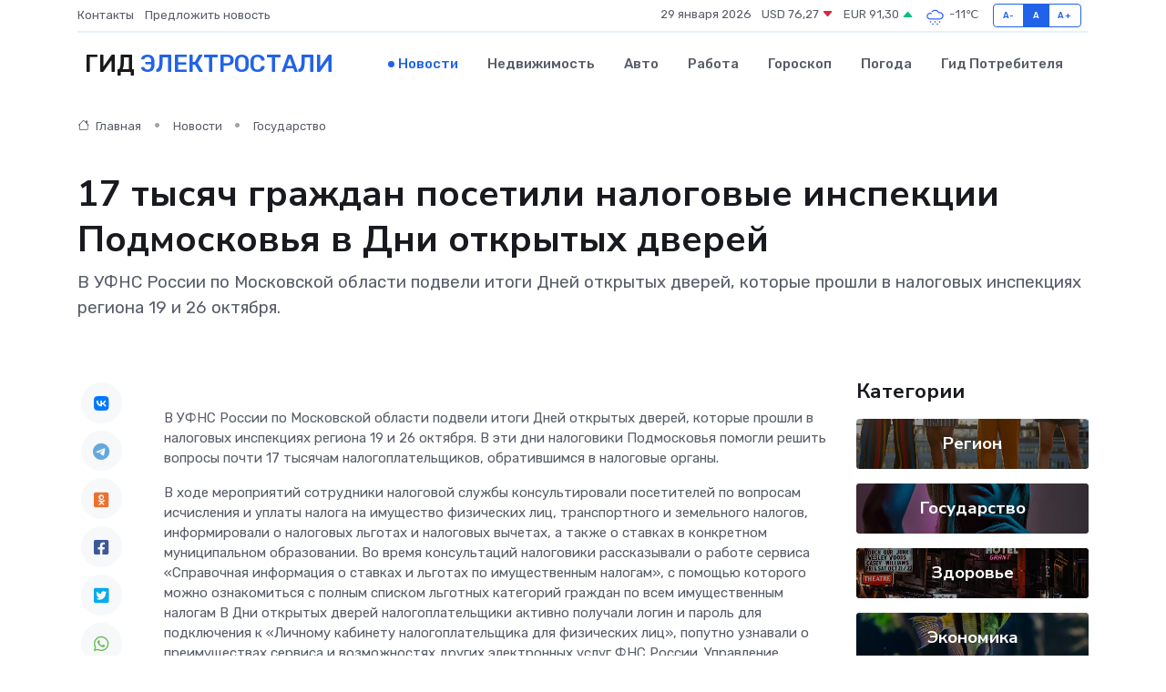

--- FILE ---
content_type: text/html; charset=utf-8
request_url: https://www.google.com/recaptcha/api2/aframe
body_size: 270
content:
<!DOCTYPE HTML><html><head><meta http-equiv="content-type" content="text/html; charset=UTF-8"></head><body><script nonce="RZFJh5KZK_dH6W9KRfhWMw">/** Anti-fraud and anti-abuse applications only. See google.com/recaptcha */ try{var clients={'sodar':'https://pagead2.googlesyndication.com/pagead/sodar?'};window.addEventListener("message",function(a){try{if(a.source===window.parent){var b=JSON.parse(a.data);var c=clients[b['id']];if(c){var d=document.createElement('img');d.src=c+b['params']+'&rc='+(localStorage.getItem("rc::a")?sessionStorage.getItem("rc::b"):"");window.document.body.appendChild(d);sessionStorage.setItem("rc::e",parseInt(sessionStorage.getItem("rc::e")||0)+1);localStorage.setItem("rc::h",'1769699818304');}}}catch(b){}});window.parent.postMessage("_grecaptcha_ready", "*");}catch(b){}</script></body></html>